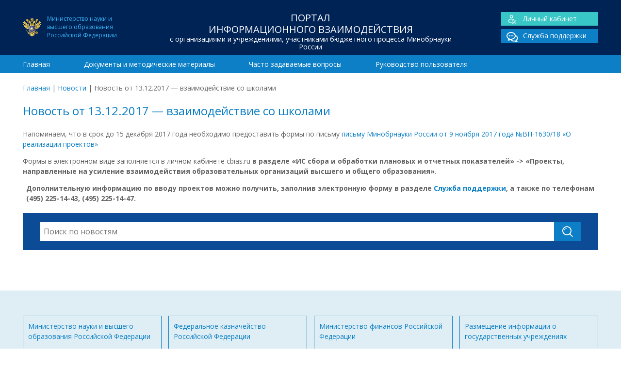

--- FILE ---
content_type: text/html; charset=UTF-8
request_url: https://www.cbias.ru/novost-ot-13-12-2017-vzaimodejstvie-so-shkolami/
body_size: 3832
content:
<!doctype html>
<html lang="ru">
	<head>
    
		<meta charset="utf-8">		
		<meta http-equiv="X-UA-Compatible" content="IE=edge">
        
        <title>  Новость от 13.12.2017 &#8212; взаимодействие со школами | ЦОИАС</title>
        <meta name="keywords" content="" >
		<meta name="description" content="">        
       
        <meta name="viewport" content="width=device-width, initial-scale=1, maximum-scale=1" /> 
        <meta name="HandheldFriendly" content="True"/>
    	<meta name="MobileOptimized" content="320">  
    	<meta http-equiv="cleartype" content="on"/> 	

		<!--[if lt IE 9]>
			<script src="http://html5shim.googlecode.com/svn/trunk/html5.js"></script>
    		<script src="http://css3-mediaqueries-js.googlecode.com/svn/trunk/css3-mediaqueries.js"></script>
		<![endif]-->
		
		<!-- Yandex.Metrika counter --> <script type="text/javascript" > (function(m,e,t,r,i,k,a){m[i]=m[i]||function(){(m[i].a=m[i].a||[]).push(arguments)}; m[i].l=1*new Date();k=e.createElement(t),a=e.getElementsByTagName(t)[0],k.async=1,k.src=r,a.parentNode.insertBefore(k,a)}) (window, document, "script", "https://mc.yandex.ru/metrika/tag.js", "ym"); ym(40117965, "init", { clickmap:true, trackLinks:true, accurateTrackBounce:true, webvisor:true }); </script> <noscript><div><img src="https://mc.yandex.ru/watch/40117965" style="position:absolute; left:-9999px;" alt="" /></div></noscript> <!-- /Yandex.Metrika counter -->
         
		<meta name='robots' content='max-image-preview:large' />
<link rel='dns-prefetch' href='//fonts.googleapis.com' />
<link rel='dns-prefetch' href='//s.w.org' />
<link rel='stylesheet' id='wp-block-library-css'  href='https://www.cbias.ru/wp-includes/css/dist/block-library/style.min.css' type='text/css' media='all' />
<link rel='stylesheet' id='googleFonts-css'  href='https://fonts.googleapis.com/css?family=Open+Sans%3A400%2C700&#038;subset=latin%2Ccyrillic' type='text/css' media='all' />
<link rel='stylesheet' id='normalize-css'  href='https://www.cbias.ru/wp-content/themes/cbias/library/css/normalize.css' type='text/css' media='all' />
<link rel='stylesheet' id='font-css'  href='https://www.cbias.ru/wp-content/themes/cbias/library/fonts/icomoon/style.css' type='text/css' media='all' />
<link rel='stylesheet' id='stylesheet-css'  href='https://www.cbias.ru/wp-content/themes/cbias/library/css/style.css' type='text/css' media='all' />
<link rel='stylesheet' id='responsive-css'  href='https://www.cbias.ru/wp-content/themes/cbias/library/css/responsive.css' type='text/css' media='all' />
<link rel='stylesheet' id='sphinxStyleSheets-css'  href='https://www.cbias.ru/wp-content/plugins/wordpress-sphinx-plugin/templates/sphinxsearch.css' type='text/css' media='all' />
<script type='text/javascript' src='https://www.cbias.ru/wp-includes/js/jquery/jquery.min.js' id='jquery-core-js'></script>
<script type='text/javascript' src='https://www.cbias.ru/wp-includes/js/jquery/jquery-migrate.min.js' id='jquery-migrate-js'></script>
<link rel="canonical" href="https://www.cbias.ru/novost-ot-13-12-2017-vzaimodejstvie-so-shkolami/" />
<link rel="icon" href="https://www.cbias.ru/wp-content/uploads/2021/09/ministry_education.png" sizes="32x32" />
<link rel="icon" href="https://www.cbias.ru/wp-content/uploads/2021/09/ministry_education.png" sizes="192x192" />
<link rel="apple-touch-icon" href="https://www.cbias.ru/wp-content/uploads/2021/09/ministry_education.png" />
<meta name="msapplication-TileImage" content="https://www.cbias.ru/wp-content/uploads/2021/09/ministry_education.png" />

	</head>

<body>
<div id="wrap">	

<header class="header">
	<div class="top_header">
    	<div class="container">
            <div class="span-lg-3">
            	<div class="ministry_education fs-12">Министерство науки и<BR>высшего образования<BR>Российской Федерации</div>
            </div>            
            <div class="span-lg-6">
            	<div class="h1">Портал<br> информационного взаимодействия<span>с организациями и учреждениями, участниками бюджетного процесса Минобрнауки России</span></div>            </div>
            <div class="span-lg-3">
            	<div class="main_links cf">
				<div class="lk"><a href="/sso_app"><span class="icon-user"></span>Личный кабинет</a></div>
    			<div><a href="/sso_app/support.spf"><span class="icon-chat_double"></span>Служба поддержки</a></div>
			</div>            </div>
    	</div>
    </div>    
    <div class="bottom_header">
   		<div class="container">
			<nav class="span-lg-12"><ul id="menu-main-menu" class="top-nav "><li><a href="https://www.cbias.ru/">Главная</a></li>
<li><a href="https://www.cbias.ru/documents/">Документы и методические материалы</a></li>
<li><a href="https://www.cbias.ru/faq/">Часто задаваемые вопросы</a></li>
<li><a href="https://www.cbias.ru/rukovodstvo-polzovatelya/">Руководство пользователя</a></li>
</ul></nav>		</div>				
    </div>	
</header>

<div class="container">
	<div class="breadcrumbs span-lg-12 add-top"><span><a href="https://www.cbias.ru/">Главная</a></span> <span class="sep">|</span> <span><a href="https://www.cbias.ru/category/news/">Новости</a></span> <span class="sep">|</span> <span class="current">Новость от 13.12.2017 &#8212; взаимодействие со школами</span></div></div>
<main class="container entry-content">
	<section class="span-lg-12">
    	<h1>Новость от 13.12.2017 &#8212; взаимодействие со школами</h1><p>Напоминаем, что в срок до 15 декабря 2017 года необходимо предоставить формы по письму <a href="https://www.cbias.ru/wp-content/uploads/2017/11/2017_11_09_Pismo_VP-1630_18.pdf">письму Минобрнауки России от 9 ноября 2017 года №ВП-1630/18 «О реализации проектов»</a></p>
<p>Формы в электронном виде заполняется в личном кабинете cbias.ru <strong>в разделе «ИС сбора и обработки плановых и отчетных показателей» -&gt; «Проекты, направленные на усиление взаимодействия образовательных организаций высшего и общего образования»</strong>.</p>
<div class="main">
<div class="span-lg-12">
<div><strong>Дополнительную информацию по вводу проектов можно получить, заполнив электронную форму в разделе <a href="https://www.cbias.ru/sso_app/support.spf" target="_blank">Служба поддержки</a>, а также по телефонам (495) 225-14-43, (495) 225-14-47.</strong></div>
</div>
</div>
<div class="container"></div>
<div class="add-top"><div class="block-search">
    <form role="search" method="get" id="searchform" action="https://www.cbias.ru/" class="cf">    
       <div class="search-action">
        	<input type="search" id="s" name="s" value="" placeholder="Поиск по новостям" autocomplete="off"/>
        	<div id="search-form-result"></div>
        </div> 
        <input type="text" name="nonce" value="321e1931dc" class="hidden" disabled>
        <input type="hidden" name="type" value="post"/>
        <button type="submit" class="btn"><span class="icon-search"></span></button>
     </form>    
 </div>
</div>    </section>
</main>

<div id="root_footer"></div></div>

<footer class="footer">
	<div class="top_footer">
    	<div class="container">        	
			<div class="span-lg-3 row"><a href="http://minobrnauki.gov.ru/">Министерство науки и высшего образования Российской Федерации <span>minobrnauki.gov.ru/</span></a></div><div class="span-lg-3 row"><a href="http://roskazna.ru">Федеральное казначейство Российской Федерации <span>roskazna.ru</span></a></div><div class="span-lg-3 row"><a href="http://minfin.ru">Министерство финансов Российской Федерации <span>minfin.ru</span></a></div><div class="span-lg-3 row"><a href="http://bus.gov.ru">Размещение информации о государственных учреждениях <span>bus.gov.ru</span></a></div><div class="cf"></div>    	   </div>
    </div>
	<div class="bottom_footer">
        <div class="container">
            <div class="span-lg-5">
                <div class="h1">Портал<br> информационного взаимодействия<span>с организациями и учреждениями, участниками бюджетного процесса Минобрнауки России</span></div>                <div class="ministry_education fs-12">Официальный ресурс Министерства науки и<BR>высшего образования Российской Федерации</div>
            </div>
            
            <div class="span-lg-3">
                <div class="footer-links"><ul id="menu-main-menu-1" class="footer-nav"><li><a href="https://www.cbias.ru/">Главная</a></li>
<li><a href="https://www.cbias.ru/documents/">Документы и методические материалы</a></li>
<li><a href="https://www.cbias.ru/faq/">Часто задаваемые вопросы</a></li>
<li><a href="https://www.cbias.ru/rukovodstvo-polzovatelya/">Руководство пользователя</a></li>
</ul></div>                <hr/>
                Разработка и сопровождение –<br> Центр отраслевых информационно-аналитических систем Национального исследовательского университета "МЭИ"
		
            </div>
            <div class="span-lg-4">
            	<div class="main_links cf">
				<div class="lk"><a href="/sso_app"><span class="icon-user"></span>Личный кабинет</a></div>
    			<div><a href="/sso_app/support.spf"><span class="icon-chat_double"></span>Служба поддержки</a></div>
			</div>      
                <div style="text-align:right; margin-top:-30px; ">
                    <BR/>
                             Многоканальные телефоны<BR/>службы поддержки:
                    <BR/>
                    (495) 225-14-43
                    <BR/>
                    (495) 225-14-47		
                </div>          		
            </div>
        </div>
    </div>
</footer>

<script type='text/javascript' src='https://www.cbias.ru/wp-content/themes/cbias/library/js/collapse.min.js' id='collapse-js'></script>
<script type='text/javascript' src='https://www.cbias.ru/wp-content/themes/cbias/library/js/loadmore.js' id='loadmore-js'></script>
<script type='text/javascript' src='https://www.cbias.ru/wp-content/themes/cbias/library/js/jquery.typewatch.js' id='typewatch-js'></script>
<script type='text/javascript' src='https://www.cbias.ru/wp-content/themes/cbias/library/js/search.js' id='search-js'></script>



</body>
</html> 
